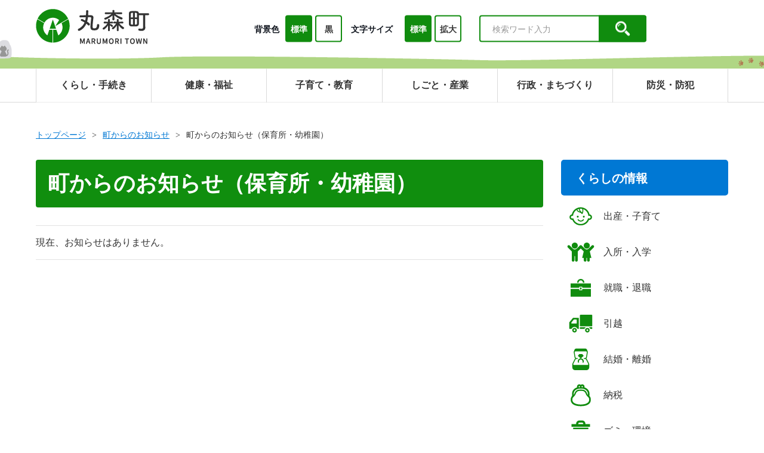

--- FILE ---
content_type: text/html; charset=UTF-8
request_url: https://www.town.marumori.miyagi.jp/news/?category=33
body_size: 25259
content:

<!doctype html>
<html lang="ja">

<head>
  <meta charset="UTF-8">
  <meta http-equiv="X-UA-Compatible" content="IE=edge" />
  <meta name="viewport" content="width=device-width">
  <meta name="viewport" content="width=device-width,initial-scale=1.0,minimum-scale=1.0">
  <meta name="format-detection" content="telephone=no">

  <title>新着情報 | 丸森町</title>

  <meta name="keywords" content="宮城県,丸森町">
  <meta name="description" content="こちらのページは「丸森町」のホームページです。">

  <!-- OpenGraphProtocol/ -->
  <meta property="og:site_name" content="丸森町">
  <meta property="og:url" content="">
  <meta property="og:type" content="website">
  <meta property="og:title" content="新着情報 | 丸森町">
  <meta property="og:description" content="こちらのページは「丸森町」のホームページです。">
  <meta property="og:image" content="common/img/main_logo.png">
  <!-- /OpenGraphProtocol -->

  <!-- Google Tag Manager -->
  <script>(function(w,d,s,l,i){w[l]=w[l]||[];w[l].push({'gtm.start':
  new Date().getTime(),event:'gtm.js'});var f=d.getElementsByTagName(s)[0],
  j=d.createElement(s),dl=l!='dataLayer'?'&l='+l:'';j.async=true;j.src=
  'https://www.googletagmanager.com/gtm.js?id='+i+dl;f.parentNode.insertBefore(j,f);
  })(window,document,'script','dataLayer','GTM-TBDBDSC');</script>
  <!-- End Google Tag Manager -->


  <!-- favicon/ -->
  <link rel="shortcut icon" href="/favicon.ico">
  <!-- /favicon -->
  <!-- アップルタッチアイコン -->
  <link rel="apple-touch-icon" sizes="180x180" href="/apple-touch-icon.png">

  <!-- stylesheet/ -->
  <link href="../common/css/jquery-ui.css" media="all" rel="stylesheet">
  <link href="../common/css/common.css" rel="stylesheet">
  <link href="../common/css/site_administration.css" rel="stylesheet">
            <link href="../common/css/news/index.css" rel="stylesheet">
        <!-- /stylesheet -->

  <!-- javascript/ -->
  <script src="../common/js/jquery-3.5.1.min.js"></script>
  <script src="../common/js/jquery.matchHeight.js"></script>
  <script src="../common/js/picturefill.min.js"></script>
  <script src="../common/js/ofi.min.js"></script>
  <script src="../common/js/slick.min.js"></script>
  <script src="../common/js/jquery.cookie.js"></script>
  <script src="../common/js/main.js"></script>
  <script src="../common/js/postcode.js"></script>
  <script src="../common/js/jquery-ui-1.10.4.custom.js"></script>
  <script src="../common/js/jquery.ui.datepicker-ja.min.js"></script>
  <script src="../common/js/common.js"></script>
  <script src="../common/js/emergency.js"></script>

          <!-- /javascript -->

</head>

<body class="is-gyosei is-gyoseiTop">
  <!-- Google Tag Manager (noscript) -->
<noscript><iframe src="https://www.googletagmanager.com/ns.html?id=GTM-TBDBDSC"
height="0" width="0" style="display:none;visibility:hidden"></iframe></noscript>
<!-- End Google Tag Manager (noscript) -->
    <div class="l-wrapper">
<header class="l-header l-header__gyosei">
  <div class="l-header_img">
    <div class="l-header_inr">
      <h1 class="l-header_logo"><a href="/">
          <img src="../common/img/common/logo.png" class="l-header_logo_img" alt="丸森町">
        </a></h1>
      <div class="js-spMenu l-header_utility" id="l-header_utility">
        <div class="l-header_utility_inr">
          <nav class="l-header_utility_nav">
                          <div class="l-header_utility_nav_item js-dropDown">
                <a href="/life" class="l-header_utility_nav_item_link"><span>くらし・手続き</span></a> <img src="../common/img/common/arrow_open.png" onclick="imgzhangkai('life')" class="none" alt="展開">
                <div class="l-header_utility_nav_item_child js-dropDown_item" id="life">
                  <div class="l-header_utility_nav_item_child_inr">
                    <ul>
                                              <li><a href="/life/category/?category=4">届出・証明</a></li>
                                              <li><a href="/life/category/?category=1">環境</a></li>
                                              <li><a href="/life/category/?category=6">ごみ・リサイクル</a></li>
                                              <li><a href="/life/category/?category=7">ペット・動物</a></li>
                                              <li><a href="/life/category/?category=8">公共交通</a></li>
                                              <li><a href="/life/category/?category=9">住まい</a></li>
                                              <li><a href="/life/category/?category=10">上下水道</a></li>
                                              <li><a href="/life/category/?category=11">各種相談</a></li>
                                              <li><a href="/life/category/?category=12">税金</a></li>
                                              <li><a href="/life/category/?category=13">道路・河川・橋梁</a></li>
                                              <li><a href="/life/category/?category=14">移住・定住</a></li>
                                          </ul>
                  </div>
                </div>
              </div>
                          <div class="l-header_utility_nav_item js-dropDown">
                <a href="/welfare" class="l-header_utility_nav_item_link"><span>健康・福祉</span></a> <img src="../common/img/common/arrow_open.png" onclick="imgzhangkai('welfare')" class="none" alt="展開">
                <div class="l-header_utility_nav_item_child js-dropDown_item" id="welfare">
                  <div class="l-header_utility_nav_item_child_inr">
                    <ul>
                                              <li><a href="/welfare/category/?category=19">国民健康保険</a></li>
                                              <li><a href="/welfare/category/?category=20">後期高齢者医療保険</a></li>
                                              <li><a href="/welfare/category/?category=21">介護保険</a></li>
                                              <li><a href="/welfare/category/?category=22">高齢者福祉</a></li>
                                              <li><a href="/welfare/category/?category=23">障害者福祉</a></li>
                                              <li><a href="/welfare/category/?category=76">地域福祉</a></li>
                                              <li><a href="/welfare/category/?category=24">地域包括支援センター</a></li>
                                              <li><a href="/welfare/category/?category=25">健康づくり</a></li>
                                              <li><a href="/welfare/category/?category=26">各種検診</a></li>
                                              <li><a href="/welfare/category/?category=27">生活保護</a></li>
                                              <li><a href="/welfare/category/?category=28">年金</a></li>
                                              <li><a href="/welfare/category/?category=29">医療</a></li>
                                              <li><a href="/welfare/category/?category=73">予防接種</a></li>
                                              <li><a href="/welfare/category/?category=30">新型コロナウイルス関連</a></li>
                                          </ul>
                  </div>
                </div>
              </div>
                          <div class="l-header_utility_nav_item js-dropDown">
                <a href="/education" class="l-header_utility_nav_item_link"><span>子育て・教育</span></a> <img src="../common/img/common/arrow_open.png" onclick="imgzhangkai('education')" class="none" alt="展開">
                <div class="l-header_utility_nav_item_child js-dropDown_item" id="education">
                  <div class="l-header_utility_nav_item_child_inr">
                    <ul>
                                              <li><a href="/education/category/?category=31">妊娠・出産</a></li>
                                              <li><a href="/education/category/?category=32">乳幼児健診</a></li>
                                              <li><a href="/education/category/?category=33">保育所・幼稚園</a></li>
                                              <li><a href="/education/category/?category=71">小学校・中学校・放課後児童クラブ</a></li>
                                              <li><a href="/education/category/?category=34">助成・手当</a></li>
                                              <li><a href="/education/category/?category=74">こども家庭センター</a></li>
                                              <li><a href="/education/category/?category=37">学校教育</a></li>
                                              <li><a href="/education/category/?category=36">生涯学習</a></li>
                                              <li><a href="/education/category/?category=35">歴史・文化財</a></li>
                                              <li><a href="/education/category/?category=39">図書館</a></li>
                                              <li><a href="/education/category/?category=38">スポーツ</a></li>
                                              <li><a href="/education/category/?category=79">町の計画</a></li>
                                          </ul>
                  </div>
                </div>
              </div>
                          <div class="l-header_utility_nav_item js-dropDown">
                <a href="/work" class="l-header_utility_nav_item_link"><span>しごと・産業</span></a> <img src="../common/img/common/arrow_open.png" onclick="imgzhangkai('work')" class="none" alt="展開">
                <div class="l-header_utility_nav_item_child js-dropDown_item" id="work">
                  <div class="l-header_utility_nav_item_child_inr">
                    <ul>
                                              <li><a href="/work/category/?category=40">企業立地</a></li>
                                              <li><a href="/work/category/?category=41">商工労働</a></li>
                                              <li><a href="/work/category/?category=42">農業</a></li>
                                              <li><a href="/work/category/?category=43">林業</a></li>
                                              <li><a href="/work/category/?category=44">水産業</a></li>
                                              <li><a href="/work/category/?category=45">起業支援</a></li>
                                              <li><a href="/work/category/?category=46">観光・みどころ</a></li>
                                              <li><a href="/work/category/?category=47">入札・契約</a></li>
                                              <li><a href="/work/category/?category=48">地域おこし協力隊</a></li>
                                              <li><a href="/work/category/?category=49">職員採用</a></li>
                                              <li><a href="/work/category/?category=50">自衛隊</a></li>
                                          </ul>
                  </div>
                </div>
              </div>
                          <div class="l-header_utility_nav_item js-dropDown">
                <a href="/town" class="l-header_utility_nav_item_link"><span>行政・まちづくり</span></a> <img src="../common/img/common/arrow_open.png" onclick="imgzhangkai('town')" class="none" alt="展開">
                <div class="l-header_utility_nav_item_child js-dropDown_item" id="town">
                  <div class="l-header_utility_nav_item_child_inr">
                    <ul>
                                              <li><a href="/town/category/?category=51">町の概要</a></li>
                                              <li><a href="/town/category/?category=53">地域情報化</a></li>
                                              <li><a href="/town/category/?category=54">町の財政</a></li>
                                              <li><a href="/town/category/?category=55">ふるさと納税</a></li>
                                              <li><a href="/town/category/?category=56">広報・広聴</a></li>
                                              <li><a href="/town/category/?category=57">議会</a></li>
                                              <li><a href="/town/category/?category=58">選挙</a></li>
                                              <li><a href="/town/category/?category=59">町長室</a></li>
                                              <li><a href="/town/category/?category=60">町の各種計画</a></li>
                                              <li><a href="/town/category/?category=61">施設案内</a></li>
                                              <li><a href="/town/category/?category=62">庁舎案内</a></li>
                                              <li><a href="/town/category/?category=64">姉妹都市交流</a></li>
                                              <li><a href="/town/category/?category=65">復旧・復興</a></li>
                                              <li><a href="/town/category/?category=63">地域づくり・住民自治組織</a></li>
                                              <li><a href="/town/category/?category=78">町の統計・データ</a></li>
                                              <li><a href="/town/category/?category=77">丸森町合併70周年</a></li>
                                              <li><a href="/town/category/?category=80">男女共同参画・多文化共生</a></li>
                                          </ul>
                  </div>
                </div>
              </div>
                          <div class="l-header_utility_nav_item js-dropDown">
                <a href="/disaster" class="l-header_utility_nav_item_link"><span>防災・防犯</span></a> <img src="../common/img/common/arrow_open.png" onclick="imgzhangkai('disaster')" class="none" alt="展開">
                <div class="l-header_utility_nav_item_child js-dropDown_item" id="disaster">
                  <div class="l-header_utility_nav_item_child_inr">
                    <ul>
                                              <li><a href="/disaster/category/?category=66">防災</a></li>
                                              <li><a href="/disaster/category/?category=67">防犯</a></li>
                                              <li><a href="/disaster/category/?category=68">交通安全</a></li>
                                              <li><a href="/disaster/category/?category=70">まるもり安心・安全メール</a></li>
                                              <li><a href="/disaster/category/?category=75">丸森地区MIZBE（河川防災）ステーション</a></li>
                                              <li><a href="/disaster/category/?category=69">原発事故に関する情報</a></li>
                                          </ul>
                  </div>
                </div>
              </div>
                      </nav>
          <div class="l-header_utility_sub">
            <dl class="l-header_utility_sub_change">
              <dt class="pr-10">背景色 </dt>
              <dd>
                <ul>
                  <li><a href="#" class="js-bg js-bgDefault is-active" data-color="default" id="isdefault">標準</a></li>
                  <li><a href="#" class="js-bg js-bgBlack" data-color="black" id="isblack">黒</a></li>
                </ul>
              </dd>
            </dl>
            <dl class="l-header_utility_sub_change l-header-dl-font-size">
              <dt class="pr-10">文字サイズ</dt>
              <dd>
                <ul>
                  <li><a href="#" class="js-fs js-fsNormal is-active" data-size="62.5%">標準</a></li>
                  <li><a href="#" class="js-fs js-fsLarge" data-size="75%">拡大</a></li>
                </ul>
              </dd>
            </dl>
            <div class="l-header_utility_sub_change l-header-dl-font-size ml-10">
                  <div id="google_translate_element"></div>
                  <script type="text/javascript">
                    function googleTranslateElementInit() {
                      new google.translate.TranslateElement({
                        pageLanguage: 'ja',
                        includedLanguages: 'en,ko,zh-CN,zh-TW',
                        autoDisplay: false,
                        layout: google.translate.TranslateElement.InlineLayout.SIMPLE
                      }, 'google_translate_element');
                    }
                  </script>
                  <script type="text/javascript" src="//translate.google.com/translate_a/element.js?cb=googleTranslateElementInit"></script>
            </div>

            <form class="l-header_utility_sub_form" onsubmit="return true;" action="/search/" id="js-search">
              <input type="text" placeholder="検索ワード入力" name="q">
              <button><img src="../common/img/common/icon_search.png" alt="search"></button>
            </form>
          </div>
        </div>
      </div>
    </div>
  </div>
  <a href="#" id="menu" class="js-spMenuBtn" aria-label="SPメニュー">
    <div class="js-spMenuBtn_div">
      <span></span>
      <span></span>
      <span class="menu_none"></span>
      <p>MENU</p>
    </div>
  </a>
</header><div class="header-prop"></div>

<div class="breadCrumb-div">
  <ul class="c-breadCrumb">
    <li class="breadCrumb-div-one"><a href="/">トップページ</a></li>
          <li class="breadCrumb-div-one"><a href="/news/">町からのお知らせ</a></li>
    
          <li>町からのお知らせ（保育所・幼稚園）</li>
      </ul>
</div>

<div class="container">
  <div class="container_body">
    <div class="container_left">

      <div class="tier2-headline-top">
        <h1>町からのお知らせ（保育所・幼稚園）</h1>
      </div>

      <div class="tier2-news-list-div">
        <ul>
                      <li> 現在、お知らせはありません。 </li>
                  </ul>
      </div>

      <div class="listpage">
        <div class="pager"><ul class="cl"></ul></div>      </div>

    </div><!-- container_left end -->

    <div class="container_right">
      
<div class="right-easy-two pt-0">
  <ul>
    <li>くらしの情報</li>
              <li><a href="/purpose/?purpose=1"><img src="../../common/img/common/icon_life01.png" alt="">出産・子育て</a></li>
              <li><a href="/purpose/?purpose=2"><img src="../../common/img/common/icon_life02.png" alt="">入所・入学</a></li>
              <li><a href="/purpose/?purpose=3"><img src="../../common/img/common/icon_life03.png" alt="">就職・退職</a></li>
              <li><a href="/purpose/?purpose=4"><img src="../../common/img/common/icon_life04.png" alt="">引越</a></li>
              <li><a href="/purpose/?purpose=5"><img src="../../common/img/common/icon_life05.png" alt="">結婚・離婚</a></li>
              <li><a href="/purpose/?purpose=6"><img src="../../common/img/common/icon_life06.png" alt="">納税</a></li>
              <li><a href="/purpose/?purpose=7"><img src="../../common/img/common/icon_life07.png" alt="">ゴミ・環境</a></li>
              <li><a href="/purpose/?purpose=8"><img src="../../common/img/common/icon_life08.png" alt="">健康・医療</a></li>
              <li><a href="/purpose/?purpose=9"><img src="../../common/img/common/icon_life09.png" alt="">福祉・介護</a></li>
          <li><a href="/purpose/?purpose=10"><img src="../../common/img/common/icon_life10.png" alt="">おくやみ</a></li>
    </ul>
</div>      <div class="right-ad-div right-ad-top">
  <a href="/town/detail.php?content=414"><img src="/common/img/common/banner_topics01.png" alt="ふるさと納税"></a>
  <a href="https://ju-pita.com/"><img src="/common/img/common/banner_topics02.png" alt="移住・定住サイト"></a>
  <a href="/work/detail.php?content=534"><img src="/common/img/common/banner_topics03.png" alt="観光・みどころ"></a>
</div>    </div>

  </div><!--  container_body end -->
</div><!-- container end -->
<div class="banners-bg-div">
    <div class="movie-top banner-top-div">
      <div class="caption-p">
        <div class="caption-p-1">
          <img src="../common/img/index/dot_left.png" alt="">
        </div>
        <p class="caption-p-font">広告</p>
        <div class="caption-p-2">
          <img src="../common/img/index/dot_right.png" alt="">
        </div>
      </div>
    </div>
    <ul class="relate-ad">
              <li><a href="https://www.tmc.co.jp/" target="_blank" rel="nofollow noopener"><img src="../common/img/index/bn_tecno.jpg" alt="テクノ・マインド株式会社"></a></li>
            
        <!--li><a href="https://www.tmc.co.jp/" target="_blank" rel="nofollow noopener"><img src="../common/img/index/bn_tecno.jpg" alt="テクノ・マインド株式会社"></a></li-->
        <!--<li><a href="https://mens-rinx.jp/salon/sendai" rel="nofollow noopener"><img src="../common/img/index/bn_rinx.jpg" alt="RINX"></a></li>-->
        <!--<li><a href="https://mens-times.jp/" rel="nofollow noopener"><img src="../common/img/index/bn_mt.jpg" alt="メンズタイムズ"></a></li>-->
        <!--<li><a href="https://ekimae-hifuka.net/media/" rel="nofollow noopener"><img src="../common/img/index/bn_lity.jpg" alt="LiTy"></a></li>-->
        <!--<li><a href="https://www.takarakuji-official.jp/" rel="nofollow noopener"><img src="../common/img/index/bn_takarakuji.jpg" alt="宝くじ公式サイト"></a></li>-->
        <!-- <li><a href="https://alex-media.co.jp/epistation/" rel="nofollow noopener"><img src="../common/img/index/bn_epi.jpg" alt="エピステ"></a></li> -->
        <!--<li><a href="https://www.dclinic-shinjuku.or.jp/magazine/" rel="nofollow noopener"><img src="../common/img/index/bn_makcli.jpg" alt="Makcli"></a></li>-->
        <li><a href="/town/detail.php?content=444" rel="nofollow noopener"><img src="../common/img/index/bn_add.jpg" alt="広告募集中"></a></li>
        <li><a href="/town/detail.php?content=444" rel="nofollow noopener"><img src="../common/img/index/bn_add.jpg" alt="広告募集中"></a></li>
        <li><a href="/town/detail.php?content=444" rel="nofollow noopener"><img src="../common/img/index/bn_add.jpg" alt="広告募集中"></a></li>
    </ul>
</div>

</div>

<footer>
  <div class="l-footer">
    <div class="l-footer-info">
      <div class="footer-div-container">
        <img class="w-footer" src="../common/img/common/logo.png" alt="丸森町" />
      </div>
      <div class="footer-main">
        <div class="footer-div-flex">
          <div class="map">
            <div class="map-suggest">
              <div class="map-container">
                <p class="footer-p img-people">人口：<span>11,274</span>人</p>
                <p class="footer-p img-sex">男：5,689人/女：5,585人</p>
              </div>
              <p class="footer-p img-number">世帯数：<span>4,846</span>戸</p>
            </div>
            <div class="map-suggest-p">
              <a href="/town/detail.php?content=409">
                <p>丸森町の紹介</p>
              </a>
            </div>
          </div>
          <p class="p-right">(2026年1月1日現在)</p>
          <div class="map-information">
            <h4>丸森町役場</h4>
            <p>〒981-2192 宮城県伊具郡丸森町字鳥屋120番地
              TEL：0224-72-2111 (代表)
              開庁時間：午前8時30分から午後5時15分
              閉庁日：土曜日・日曜日・祝日・年未年始
            </p>
          </div>
          <div class="footer-a">
            <a href="/town/detail.php?content=407">
              お問い合わせ
            </a>
            <a href="/detail.php?content=450">
              サイトポリシー
            </a>
          </div>
        </div>
        <div class="footer-map">
          <img src="../common/img/common/map_marumori.png" alt="map_marumori">
        </div>
      </div>
    </div>
    <div class="footer-div-copyright">
      &copy; 2022 MARUMORI TOWN
    </div>
    <div class="js-pageTopFade">
      <a href="#" class="js-pageTop"><img src="/common/img/common/btn_top.png" alt="TOPへ戻る" decoding="async"></a>
    </div>
  </div>
</footer>
<!-- Global site tag (gtag.js) - Google Analytics -->
<script async src="https://www.googletagmanager.com/gtag/js?id=G-DPYCZEMR9Q"></script>
<script>
  window.dataLayer = window.dataLayer || [];
  function gtag(){dataLayer.push(arguments);}
  gtag('js', new Date());

  gtag('config', 'G-DPYCZEMR9Q');
</script>
<!-- Global site tag (gtag.js) - Google Analytics -->
<script async src="https://www.googletagmanager.com/gtag/js?id=UA-216492738-1"></script>
<script>
  window.dataLayer = window.dataLayer || [];
  function gtag(){dataLayer.push(arguments);}
  gtag('js', new Date());

  gtag('config', 'UA-216492738-1');
</script>

<script src="/common/js/imageMapResizer.min.js"></script>
<script>
  imageMapResize();
</script>

</body>

</html>


--- FILE ---
content_type: text/css
request_url: https://www.town.marumori.miyagi.jp/common/css/news/index.css
body_size: 1214
content:
.c-label.c-label-life {
  background-color: #108e0e;
}

@media only screen and (max-width:1024px) {
  .tier2-news-list-div ul li p a {
    font-size: 1.7rem;
  }
}

/* 広告container */
.banner-container {
  margin-top: 40px;
}
@media only screen and (max-width: 1024px) {
  .banner-container {
    margin-top: 0;
    width: 96%;
    margin: auto;
  }
}

/* 文字：広告 */
.banner-top-div {
  text-align: center;
  padding-bottom: 15px;
}
.caption-p-font {
  display: inline;
  font-weight: 700;
  font-size: 3rem;
}
.caption-p-1 {
  display: inline;
  vertical-align: super;
  margin-right: 20px;
}
.caption-p-2 {
  display: inline;
  vertical-align: super;
  margin-left: 20px;
}

/*  広告グループdiv */
.relate-ad {
  max-width: 1160px;
  margin: auto;
  display: flex;
  flex-wrap: wrap;
  margin-bottom: 80px;
}
@media only screen and (max-width:1024px) {
  .relate-ad {
    justify-content: space-between;
  }
}
.relate-ad li {
  width: 280px;
  height: 75px;
  margin-top: 12.5px;
  margin-left: 12.5px;
}
@media only screen and (max-width:1024px) {
  .relate-ad li {
    width: calc(50% - 7px);
    height: initial;
  }
}
.relate-ad li:nth-child(1),
.relate-ad li:nth-child(5) {
  margin-left: 0px;
}
@media only screen and (max-width:1024px) {
  .relate-ad li:nth-child(3) {
    margin-left: 0px;
  }
}
.relate-ad a {
  width: 100%;
  height: 100%;
  display: block;
}
.relate-ad a img {
  width: 100%;
  height: 100%;
  border: 1px solid rgb(217, 217, 217);
}
